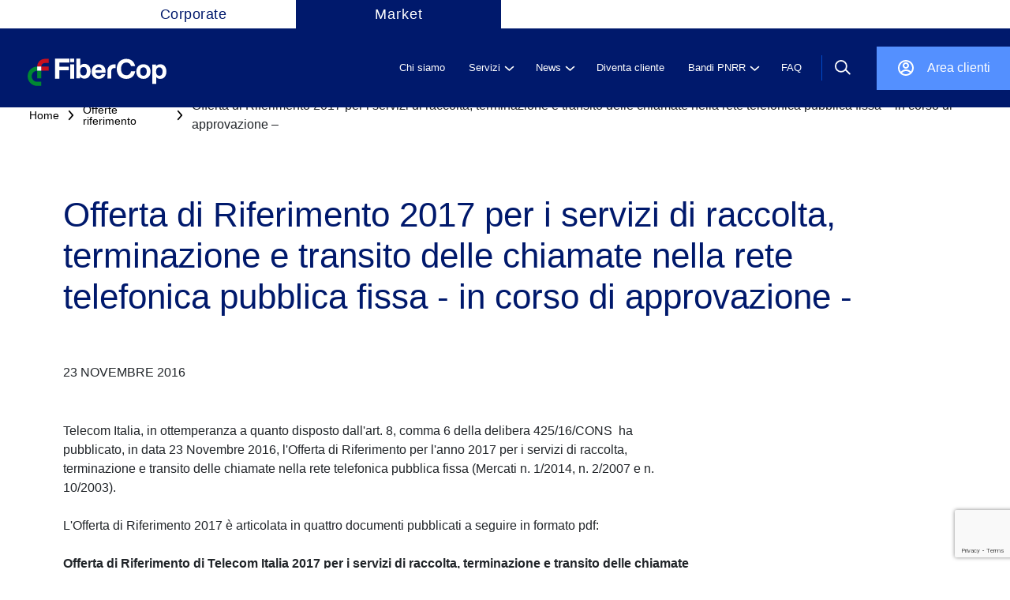

--- FILE ---
content_type: text/html; charset=utf-8
request_url: https://www.google.com/recaptcha/api2/anchor?ar=1&k=6LemNRwlAAAAAL0_adVKEReQpOLCObFfbKwKRO2p&co=aHR0cHM6Ly93ZGMud2hvbGVzYWxlLnRlbGVjb21pdGFsaWEuaXQ6NDQz&hl=en&v=PoyoqOPhxBO7pBk68S4YbpHZ&size=invisible&anchor-ms=20000&execute-ms=30000&cb=a5c0cdshnvxl
body_size: 48701
content:
<!DOCTYPE HTML><html dir="ltr" lang="en"><head><meta http-equiv="Content-Type" content="text/html; charset=UTF-8">
<meta http-equiv="X-UA-Compatible" content="IE=edge">
<title>reCAPTCHA</title>
<style type="text/css">
/* cyrillic-ext */
@font-face {
  font-family: 'Roboto';
  font-style: normal;
  font-weight: 400;
  font-stretch: 100%;
  src: url(//fonts.gstatic.com/s/roboto/v48/KFO7CnqEu92Fr1ME7kSn66aGLdTylUAMa3GUBHMdazTgWw.woff2) format('woff2');
  unicode-range: U+0460-052F, U+1C80-1C8A, U+20B4, U+2DE0-2DFF, U+A640-A69F, U+FE2E-FE2F;
}
/* cyrillic */
@font-face {
  font-family: 'Roboto';
  font-style: normal;
  font-weight: 400;
  font-stretch: 100%;
  src: url(//fonts.gstatic.com/s/roboto/v48/KFO7CnqEu92Fr1ME7kSn66aGLdTylUAMa3iUBHMdazTgWw.woff2) format('woff2');
  unicode-range: U+0301, U+0400-045F, U+0490-0491, U+04B0-04B1, U+2116;
}
/* greek-ext */
@font-face {
  font-family: 'Roboto';
  font-style: normal;
  font-weight: 400;
  font-stretch: 100%;
  src: url(//fonts.gstatic.com/s/roboto/v48/KFO7CnqEu92Fr1ME7kSn66aGLdTylUAMa3CUBHMdazTgWw.woff2) format('woff2');
  unicode-range: U+1F00-1FFF;
}
/* greek */
@font-face {
  font-family: 'Roboto';
  font-style: normal;
  font-weight: 400;
  font-stretch: 100%;
  src: url(//fonts.gstatic.com/s/roboto/v48/KFO7CnqEu92Fr1ME7kSn66aGLdTylUAMa3-UBHMdazTgWw.woff2) format('woff2');
  unicode-range: U+0370-0377, U+037A-037F, U+0384-038A, U+038C, U+038E-03A1, U+03A3-03FF;
}
/* math */
@font-face {
  font-family: 'Roboto';
  font-style: normal;
  font-weight: 400;
  font-stretch: 100%;
  src: url(//fonts.gstatic.com/s/roboto/v48/KFO7CnqEu92Fr1ME7kSn66aGLdTylUAMawCUBHMdazTgWw.woff2) format('woff2');
  unicode-range: U+0302-0303, U+0305, U+0307-0308, U+0310, U+0312, U+0315, U+031A, U+0326-0327, U+032C, U+032F-0330, U+0332-0333, U+0338, U+033A, U+0346, U+034D, U+0391-03A1, U+03A3-03A9, U+03B1-03C9, U+03D1, U+03D5-03D6, U+03F0-03F1, U+03F4-03F5, U+2016-2017, U+2034-2038, U+203C, U+2040, U+2043, U+2047, U+2050, U+2057, U+205F, U+2070-2071, U+2074-208E, U+2090-209C, U+20D0-20DC, U+20E1, U+20E5-20EF, U+2100-2112, U+2114-2115, U+2117-2121, U+2123-214F, U+2190, U+2192, U+2194-21AE, U+21B0-21E5, U+21F1-21F2, U+21F4-2211, U+2213-2214, U+2216-22FF, U+2308-230B, U+2310, U+2319, U+231C-2321, U+2336-237A, U+237C, U+2395, U+239B-23B7, U+23D0, U+23DC-23E1, U+2474-2475, U+25AF, U+25B3, U+25B7, U+25BD, U+25C1, U+25CA, U+25CC, U+25FB, U+266D-266F, U+27C0-27FF, U+2900-2AFF, U+2B0E-2B11, U+2B30-2B4C, U+2BFE, U+3030, U+FF5B, U+FF5D, U+1D400-1D7FF, U+1EE00-1EEFF;
}
/* symbols */
@font-face {
  font-family: 'Roboto';
  font-style: normal;
  font-weight: 400;
  font-stretch: 100%;
  src: url(//fonts.gstatic.com/s/roboto/v48/KFO7CnqEu92Fr1ME7kSn66aGLdTylUAMaxKUBHMdazTgWw.woff2) format('woff2');
  unicode-range: U+0001-000C, U+000E-001F, U+007F-009F, U+20DD-20E0, U+20E2-20E4, U+2150-218F, U+2190, U+2192, U+2194-2199, U+21AF, U+21E6-21F0, U+21F3, U+2218-2219, U+2299, U+22C4-22C6, U+2300-243F, U+2440-244A, U+2460-24FF, U+25A0-27BF, U+2800-28FF, U+2921-2922, U+2981, U+29BF, U+29EB, U+2B00-2BFF, U+4DC0-4DFF, U+FFF9-FFFB, U+10140-1018E, U+10190-1019C, U+101A0, U+101D0-101FD, U+102E0-102FB, U+10E60-10E7E, U+1D2C0-1D2D3, U+1D2E0-1D37F, U+1F000-1F0FF, U+1F100-1F1AD, U+1F1E6-1F1FF, U+1F30D-1F30F, U+1F315, U+1F31C, U+1F31E, U+1F320-1F32C, U+1F336, U+1F378, U+1F37D, U+1F382, U+1F393-1F39F, U+1F3A7-1F3A8, U+1F3AC-1F3AF, U+1F3C2, U+1F3C4-1F3C6, U+1F3CA-1F3CE, U+1F3D4-1F3E0, U+1F3ED, U+1F3F1-1F3F3, U+1F3F5-1F3F7, U+1F408, U+1F415, U+1F41F, U+1F426, U+1F43F, U+1F441-1F442, U+1F444, U+1F446-1F449, U+1F44C-1F44E, U+1F453, U+1F46A, U+1F47D, U+1F4A3, U+1F4B0, U+1F4B3, U+1F4B9, U+1F4BB, U+1F4BF, U+1F4C8-1F4CB, U+1F4D6, U+1F4DA, U+1F4DF, U+1F4E3-1F4E6, U+1F4EA-1F4ED, U+1F4F7, U+1F4F9-1F4FB, U+1F4FD-1F4FE, U+1F503, U+1F507-1F50B, U+1F50D, U+1F512-1F513, U+1F53E-1F54A, U+1F54F-1F5FA, U+1F610, U+1F650-1F67F, U+1F687, U+1F68D, U+1F691, U+1F694, U+1F698, U+1F6AD, U+1F6B2, U+1F6B9-1F6BA, U+1F6BC, U+1F6C6-1F6CF, U+1F6D3-1F6D7, U+1F6E0-1F6EA, U+1F6F0-1F6F3, U+1F6F7-1F6FC, U+1F700-1F7FF, U+1F800-1F80B, U+1F810-1F847, U+1F850-1F859, U+1F860-1F887, U+1F890-1F8AD, U+1F8B0-1F8BB, U+1F8C0-1F8C1, U+1F900-1F90B, U+1F93B, U+1F946, U+1F984, U+1F996, U+1F9E9, U+1FA00-1FA6F, U+1FA70-1FA7C, U+1FA80-1FA89, U+1FA8F-1FAC6, U+1FACE-1FADC, U+1FADF-1FAE9, U+1FAF0-1FAF8, U+1FB00-1FBFF;
}
/* vietnamese */
@font-face {
  font-family: 'Roboto';
  font-style: normal;
  font-weight: 400;
  font-stretch: 100%;
  src: url(//fonts.gstatic.com/s/roboto/v48/KFO7CnqEu92Fr1ME7kSn66aGLdTylUAMa3OUBHMdazTgWw.woff2) format('woff2');
  unicode-range: U+0102-0103, U+0110-0111, U+0128-0129, U+0168-0169, U+01A0-01A1, U+01AF-01B0, U+0300-0301, U+0303-0304, U+0308-0309, U+0323, U+0329, U+1EA0-1EF9, U+20AB;
}
/* latin-ext */
@font-face {
  font-family: 'Roboto';
  font-style: normal;
  font-weight: 400;
  font-stretch: 100%;
  src: url(//fonts.gstatic.com/s/roboto/v48/KFO7CnqEu92Fr1ME7kSn66aGLdTylUAMa3KUBHMdazTgWw.woff2) format('woff2');
  unicode-range: U+0100-02BA, U+02BD-02C5, U+02C7-02CC, U+02CE-02D7, U+02DD-02FF, U+0304, U+0308, U+0329, U+1D00-1DBF, U+1E00-1E9F, U+1EF2-1EFF, U+2020, U+20A0-20AB, U+20AD-20C0, U+2113, U+2C60-2C7F, U+A720-A7FF;
}
/* latin */
@font-face {
  font-family: 'Roboto';
  font-style: normal;
  font-weight: 400;
  font-stretch: 100%;
  src: url(//fonts.gstatic.com/s/roboto/v48/KFO7CnqEu92Fr1ME7kSn66aGLdTylUAMa3yUBHMdazQ.woff2) format('woff2');
  unicode-range: U+0000-00FF, U+0131, U+0152-0153, U+02BB-02BC, U+02C6, U+02DA, U+02DC, U+0304, U+0308, U+0329, U+2000-206F, U+20AC, U+2122, U+2191, U+2193, U+2212, U+2215, U+FEFF, U+FFFD;
}
/* cyrillic-ext */
@font-face {
  font-family: 'Roboto';
  font-style: normal;
  font-weight: 500;
  font-stretch: 100%;
  src: url(//fonts.gstatic.com/s/roboto/v48/KFO7CnqEu92Fr1ME7kSn66aGLdTylUAMa3GUBHMdazTgWw.woff2) format('woff2');
  unicode-range: U+0460-052F, U+1C80-1C8A, U+20B4, U+2DE0-2DFF, U+A640-A69F, U+FE2E-FE2F;
}
/* cyrillic */
@font-face {
  font-family: 'Roboto';
  font-style: normal;
  font-weight: 500;
  font-stretch: 100%;
  src: url(//fonts.gstatic.com/s/roboto/v48/KFO7CnqEu92Fr1ME7kSn66aGLdTylUAMa3iUBHMdazTgWw.woff2) format('woff2');
  unicode-range: U+0301, U+0400-045F, U+0490-0491, U+04B0-04B1, U+2116;
}
/* greek-ext */
@font-face {
  font-family: 'Roboto';
  font-style: normal;
  font-weight: 500;
  font-stretch: 100%;
  src: url(//fonts.gstatic.com/s/roboto/v48/KFO7CnqEu92Fr1ME7kSn66aGLdTylUAMa3CUBHMdazTgWw.woff2) format('woff2');
  unicode-range: U+1F00-1FFF;
}
/* greek */
@font-face {
  font-family: 'Roboto';
  font-style: normal;
  font-weight: 500;
  font-stretch: 100%;
  src: url(//fonts.gstatic.com/s/roboto/v48/KFO7CnqEu92Fr1ME7kSn66aGLdTylUAMa3-UBHMdazTgWw.woff2) format('woff2');
  unicode-range: U+0370-0377, U+037A-037F, U+0384-038A, U+038C, U+038E-03A1, U+03A3-03FF;
}
/* math */
@font-face {
  font-family: 'Roboto';
  font-style: normal;
  font-weight: 500;
  font-stretch: 100%;
  src: url(//fonts.gstatic.com/s/roboto/v48/KFO7CnqEu92Fr1ME7kSn66aGLdTylUAMawCUBHMdazTgWw.woff2) format('woff2');
  unicode-range: U+0302-0303, U+0305, U+0307-0308, U+0310, U+0312, U+0315, U+031A, U+0326-0327, U+032C, U+032F-0330, U+0332-0333, U+0338, U+033A, U+0346, U+034D, U+0391-03A1, U+03A3-03A9, U+03B1-03C9, U+03D1, U+03D5-03D6, U+03F0-03F1, U+03F4-03F5, U+2016-2017, U+2034-2038, U+203C, U+2040, U+2043, U+2047, U+2050, U+2057, U+205F, U+2070-2071, U+2074-208E, U+2090-209C, U+20D0-20DC, U+20E1, U+20E5-20EF, U+2100-2112, U+2114-2115, U+2117-2121, U+2123-214F, U+2190, U+2192, U+2194-21AE, U+21B0-21E5, U+21F1-21F2, U+21F4-2211, U+2213-2214, U+2216-22FF, U+2308-230B, U+2310, U+2319, U+231C-2321, U+2336-237A, U+237C, U+2395, U+239B-23B7, U+23D0, U+23DC-23E1, U+2474-2475, U+25AF, U+25B3, U+25B7, U+25BD, U+25C1, U+25CA, U+25CC, U+25FB, U+266D-266F, U+27C0-27FF, U+2900-2AFF, U+2B0E-2B11, U+2B30-2B4C, U+2BFE, U+3030, U+FF5B, U+FF5D, U+1D400-1D7FF, U+1EE00-1EEFF;
}
/* symbols */
@font-face {
  font-family: 'Roboto';
  font-style: normal;
  font-weight: 500;
  font-stretch: 100%;
  src: url(//fonts.gstatic.com/s/roboto/v48/KFO7CnqEu92Fr1ME7kSn66aGLdTylUAMaxKUBHMdazTgWw.woff2) format('woff2');
  unicode-range: U+0001-000C, U+000E-001F, U+007F-009F, U+20DD-20E0, U+20E2-20E4, U+2150-218F, U+2190, U+2192, U+2194-2199, U+21AF, U+21E6-21F0, U+21F3, U+2218-2219, U+2299, U+22C4-22C6, U+2300-243F, U+2440-244A, U+2460-24FF, U+25A0-27BF, U+2800-28FF, U+2921-2922, U+2981, U+29BF, U+29EB, U+2B00-2BFF, U+4DC0-4DFF, U+FFF9-FFFB, U+10140-1018E, U+10190-1019C, U+101A0, U+101D0-101FD, U+102E0-102FB, U+10E60-10E7E, U+1D2C0-1D2D3, U+1D2E0-1D37F, U+1F000-1F0FF, U+1F100-1F1AD, U+1F1E6-1F1FF, U+1F30D-1F30F, U+1F315, U+1F31C, U+1F31E, U+1F320-1F32C, U+1F336, U+1F378, U+1F37D, U+1F382, U+1F393-1F39F, U+1F3A7-1F3A8, U+1F3AC-1F3AF, U+1F3C2, U+1F3C4-1F3C6, U+1F3CA-1F3CE, U+1F3D4-1F3E0, U+1F3ED, U+1F3F1-1F3F3, U+1F3F5-1F3F7, U+1F408, U+1F415, U+1F41F, U+1F426, U+1F43F, U+1F441-1F442, U+1F444, U+1F446-1F449, U+1F44C-1F44E, U+1F453, U+1F46A, U+1F47D, U+1F4A3, U+1F4B0, U+1F4B3, U+1F4B9, U+1F4BB, U+1F4BF, U+1F4C8-1F4CB, U+1F4D6, U+1F4DA, U+1F4DF, U+1F4E3-1F4E6, U+1F4EA-1F4ED, U+1F4F7, U+1F4F9-1F4FB, U+1F4FD-1F4FE, U+1F503, U+1F507-1F50B, U+1F50D, U+1F512-1F513, U+1F53E-1F54A, U+1F54F-1F5FA, U+1F610, U+1F650-1F67F, U+1F687, U+1F68D, U+1F691, U+1F694, U+1F698, U+1F6AD, U+1F6B2, U+1F6B9-1F6BA, U+1F6BC, U+1F6C6-1F6CF, U+1F6D3-1F6D7, U+1F6E0-1F6EA, U+1F6F0-1F6F3, U+1F6F7-1F6FC, U+1F700-1F7FF, U+1F800-1F80B, U+1F810-1F847, U+1F850-1F859, U+1F860-1F887, U+1F890-1F8AD, U+1F8B0-1F8BB, U+1F8C0-1F8C1, U+1F900-1F90B, U+1F93B, U+1F946, U+1F984, U+1F996, U+1F9E9, U+1FA00-1FA6F, U+1FA70-1FA7C, U+1FA80-1FA89, U+1FA8F-1FAC6, U+1FACE-1FADC, U+1FADF-1FAE9, U+1FAF0-1FAF8, U+1FB00-1FBFF;
}
/* vietnamese */
@font-face {
  font-family: 'Roboto';
  font-style: normal;
  font-weight: 500;
  font-stretch: 100%;
  src: url(//fonts.gstatic.com/s/roboto/v48/KFO7CnqEu92Fr1ME7kSn66aGLdTylUAMa3OUBHMdazTgWw.woff2) format('woff2');
  unicode-range: U+0102-0103, U+0110-0111, U+0128-0129, U+0168-0169, U+01A0-01A1, U+01AF-01B0, U+0300-0301, U+0303-0304, U+0308-0309, U+0323, U+0329, U+1EA0-1EF9, U+20AB;
}
/* latin-ext */
@font-face {
  font-family: 'Roboto';
  font-style: normal;
  font-weight: 500;
  font-stretch: 100%;
  src: url(//fonts.gstatic.com/s/roboto/v48/KFO7CnqEu92Fr1ME7kSn66aGLdTylUAMa3KUBHMdazTgWw.woff2) format('woff2');
  unicode-range: U+0100-02BA, U+02BD-02C5, U+02C7-02CC, U+02CE-02D7, U+02DD-02FF, U+0304, U+0308, U+0329, U+1D00-1DBF, U+1E00-1E9F, U+1EF2-1EFF, U+2020, U+20A0-20AB, U+20AD-20C0, U+2113, U+2C60-2C7F, U+A720-A7FF;
}
/* latin */
@font-face {
  font-family: 'Roboto';
  font-style: normal;
  font-weight: 500;
  font-stretch: 100%;
  src: url(//fonts.gstatic.com/s/roboto/v48/KFO7CnqEu92Fr1ME7kSn66aGLdTylUAMa3yUBHMdazQ.woff2) format('woff2');
  unicode-range: U+0000-00FF, U+0131, U+0152-0153, U+02BB-02BC, U+02C6, U+02DA, U+02DC, U+0304, U+0308, U+0329, U+2000-206F, U+20AC, U+2122, U+2191, U+2193, U+2212, U+2215, U+FEFF, U+FFFD;
}
/* cyrillic-ext */
@font-face {
  font-family: 'Roboto';
  font-style: normal;
  font-weight: 900;
  font-stretch: 100%;
  src: url(//fonts.gstatic.com/s/roboto/v48/KFO7CnqEu92Fr1ME7kSn66aGLdTylUAMa3GUBHMdazTgWw.woff2) format('woff2');
  unicode-range: U+0460-052F, U+1C80-1C8A, U+20B4, U+2DE0-2DFF, U+A640-A69F, U+FE2E-FE2F;
}
/* cyrillic */
@font-face {
  font-family: 'Roboto';
  font-style: normal;
  font-weight: 900;
  font-stretch: 100%;
  src: url(//fonts.gstatic.com/s/roboto/v48/KFO7CnqEu92Fr1ME7kSn66aGLdTylUAMa3iUBHMdazTgWw.woff2) format('woff2');
  unicode-range: U+0301, U+0400-045F, U+0490-0491, U+04B0-04B1, U+2116;
}
/* greek-ext */
@font-face {
  font-family: 'Roboto';
  font-style: normal;
  font-weight: 900;
  font-stretch: 100%;
  src: url(//fonts.gstatic.com/s/roboto/v48/KFO7CnqEu92Fr1ME7kSn66aGLdTylUAMa3CUBHMdazTgWw.woff2) format('woff2');
  unicode-range: U+1F00-1FFF;
}
/* greek */
@font-face {
  font-family: 'Roboto';
  font-style: normal;
  font-weight: 900;
  font-stretch: 100%;
  src: url(//fonts.gstatic.com/s/roboto/v48/KFO7CnqEu92Fr1ME7kSn66aGLdTylUAMa3-UBHMdazTgWw.woff2) format('woff2');
  unicode-range: U+0370-0377, U+037A-037F, U+0384-038A, U+038C, U+038E-03A1, U+03A3-03FF;
}
/* math */
@font-face {
  font-family: 'Roboto';
  font-style: normal;
  font-weight: 900;
  font-stretch: 100%;
  src: url(//fonts.gstatic.com/s/roboto/v48/KFO7CnqEu92Fr1ME7kSn66aGLdTylUAMawCUBHMdazTgWw.woff2) format('woff2');
  unicode-range: U+0302-0303, U+0305, U+0307-0308, U+0310, U+0312, U+0315, U+031A, U+0326-0327, U+032C, U+032F-0330, U+0332-0333, U+0338, U+033A, U+0346, U+034D, U+0391-03A1, U+03A3-03A9, U+03B1-03C9, U+03D1, U+03D5-03D6, U+03F0-03F1, U+03F4-03F5, U+2016-2017, U+2034-2038, U+203C, U+2040, U+2043, U+2047, U+2050, U+2057, U+205F, U+2070-2071, U+2074-208E, U+2090-209C, U+20D0-20DC, U+20E1, U+20E5-20EF, U+2100-2112, U+2114-2115, U+2117-2121, U+2123-214F, U+2190, U+2192, U+2194-21AE, U+21B0-21E5, U+21F1-21F2, U+21F4-2211, U+2213-2214, U+2216-22FF, U+2308-230B, U+2310, U+2319, U+231C-2321, U+2336-237A, U+237C, U+2395, U+239B-23B7, U+23D0, U+23DC-23E1, U+2474-2475, U+25AF, U+25B3, U+25B7, U+25BD, U+25C1, U+25CA, U+25CC, U+25FB, U+266D-266F, U+27C0-27FF, U+2900-2AFF, U+2B0E-2B11, U+2B30-2B4C, U+2BFE, U+3030, U+FF5B, U+FF5D, U+1D400-1D7FF, U+1EE00-1EEFF;
}
/* symbols */
@font-face {
  font-family: 'Roboto';
  font-style: normal;
  font-weight: 900;
  font-stretch: 100%;
  src: url(//fonts.gstatic.com/s/roboto/v48/KFO7CnqEu92Fr1ME7kSn66aGLdTylUAMaxKUBHMdazTgWw.woff2) format('woff2');
  unicode-range: U+0001-000C, U+000E-001F, U+007F-009F, U+20DD-20E0, U+20E2-20E4, U+2150-218F, U+2190, U+2192, U+2194-2199, U+21AF, U+21E6-21F0, U+21F3, U+2218-2219, U+2299, U+22C4-22C6, U+2300-243F, U+2440-244A, U+2460-24FF, U+25A0-27BF, U+2800-28FF, U+2921-2922, U+2981, U+29BF, U+29EB, U+2B00-2BFF, U+4DC0-4DFF, U+FFF9-FFFB, U+10140-1018E, U+10190-1019C, U+101A0, U+101D0-101FD, U+102E0-102FB, U+10E60-10E7E, U+1D2C0-1D2D3, U+1D2E0-1D37F, U+1F000-1F0FF, U+1F100-1F1AD, U+1F1E6-1F1FF, U+1F30D-1F30F, U+1F315, U+1F31C, U+1F31E, U+1F320-1F32C, U+1F336, U+1F378, U+1F37D, U+1F382, U+1F393-1F39F, U+1F3A7-1F3A8, U+1F3AC-1F3AF, U+1F3C2, U+1F3C4-1F3C6, U+1F3CA-1F3CE, U+1F3D4-1F3E0, U+1F3ED, U+1F3F1-1F3F3, U+1F3F5-1F3F7, U+1F408, U+1F415, U+1F41F, U+1F426, U+1F43F, U+1F441-1F442, U+1F444, U+1F446-1F449, U+1F44C-1F44E, U+1F453, U+1F46A, U+1F47D, U+1F4A3, U+1F4B0, U+1F4B3, U+1F4B9, U+1F4BB, U+1F4BF, U+1F4C8-1F4CB, U+1F4D6, U+1F4DA, U+1F4DF, U+1F4E3-1F4E6, U+1F4EA-1F4ED, U+1F4F7, U+1F4F9-1F4FB, U+1F4FD-1F4FE, U+1F503, U+1F507-1F50B, U+1F50D, U+1F512-1F513, U+1F53E-1F54A, U+1F54F-1F5FA, U+1F610, U+1F650-1F67F, U+1F687, U+1F68D, U+1F691, U+1F694, U+1F698, U+1F6AD, U+1F6B2, U+1F6B9-1F6BA, U+1F6BC, U+1F6C6-1F6CF, U+1F6D3-1F6D7, U+1F6E0-1F6EA, U+1F6F0-1F6F3, U+1F6F7-1F6FC, U+1F700-1F7FF, U+1F800-1F80B, U+1F810-1F847, U+1F850-1F859, U+1F860-1F887, U+1F890-1F8AD, U+1F8B0-1F8BB, U+1F8C0-1F8C1, U+1F900-1F90B, U+1F93B, U+1F946, U+1F984, U+1F996, U+1F9E9, U+1FA00-1FA6F, U+1FA70-1FA7C, U+1FA80-1FA89, U+1FA8F-1FAC6, U+1FACE-1FADC, U+1FADF-1FAE9, U+1FAF0-1FAF8, U+1FB00-1FBFF;
}
/* vietnamese */
@font-face {
  font-family: 'Roboto';
  font-style: normal;
  font-weight: 900;
  font-stretch: 100%;
  src: url(//fonts.gstatic.com/s/roboto/v48/KFO7CnqEu92Fr1ME7kSn66aGLdTylUAMa3OUBHMdazTgWw.woff2) format('woff2');
  unicode-range: U+0102-0103, U+0110-0111, U+0128-0129, U+0168-0169, U+01A0-01A1, U+01AF-01B0, U+0300-0301, U+0303-0304, U+0308-0309, U+0323, U+0329, U+1EA0-1EF9, U+20AB;
}
/* latin-ext */
@font-face {
  font-family: 'Roboto';
  font-style: normal;
  font-weight: 900;
  font-stretch: 100%;
  src: url(//fonts.gstatic.com/s/roboto/v48/KFO7CnqEu92Fr1ME7kSn66aGLdTylUAMa3KUBHMdazTgWw.woff2) format('woff2');
  unicode-range: U+0100-02BA, U+02BD-02C5, U+02C7-02CC, U+02CE-02D7, U+02DD-02FF, U+0304, U+0308, U+0329, U+1D00-1DBF, U+1E00-1E9F, U+1EF2-1EFF, U+2020, U+20A0-20AB, U+20AD-20C0, U+2113, U+2C60-2C7F, U+A720-A7FF;
}
/* latin */
@font-face {
  font-family: 'Roboto';
  font-style: normal;
  font-weight: 900;
  font-stretch: 100%;
  src: url(//fonts.gstatic.com/s/roboto/v48/KFO7CnqEu92Fr1ME7kSn66aGLdTylUAMa3yUBHMdazQ.woff2) format('woff2');
  unicode-range: U+0000-00FF, U+0131, U+0152-0153, U+02BB-02BC, U+02C6, U+02DA, U+02DC, U+0304, U+0308, U+0329, U+2000-206F, U+20AC, U+2122, U+2191, U+2193, U+2212, U+2215, U+FEFF, U+FFFD;
}

</style>
<link rel="stylesheet" type="text/css" href="https://www.gstatic.com/recaptcha/releases/PoyoqOPhxBO7pBk68S4YbpHZ/styles__ltr.css">
<script nonce="wrnpKRUshvLEIFQiJPpAMQ" type="text/javascript">window['__recaptcha_api'] = 'https://www.google.com/recaptcha/api2/';</script>
<script type="text/javascript" src="https://www.gstatic.com/recaptcha/releases/PoyoqOPhxBO7pBk68S4YbpHZ/recaptcha__en.js" nonce="wrnpKRUshvLEIFQiJPpAMQ">
      
    </script></head>
<body><div id="rc-anchor-alert" class="rc-anchor-alert"></div>
<input type="hidden" id="recaptcha-token" value="[base64]">
<script type="text/javascript" nonce="wrnpKRUshvLEIFQiJPpAMQ">
      recaptcha.anchor.Main.init("[\x22ainput\x22,[\x22bgdata\x22,\x22\x22,\[base64]/[base64]/[base64]/[base64]/[base64]/[base64]/KGcoTywyNTMsTy5PKSxVRyhPLEMpKTpnKE8sMjUzLEMpLE8pKSxsKSksTykpfSxieT1mdW5jdGlvbihDLE8sdSxsKXtmb3IobD0odT1SKEMpLDApO08+MDtPLS0pbD1sPDw4fFooQyk7ZyhDLHUsbCl9LFVHPWZ1bmN0aW9uKEMsTyl7Qy5pLmxlbmd0aD4xMDQ/[base64]/[base64]/[base64]/[base64]/[base64]/[base64]/[base64]\\u003d\x22,\[base64]\x22,\x22woYVPzk/w7VAYMK/w4RcwpHCu8KYGVvCn8KkWisfw6ciw616YzPCvMOtIEPDuQ0sCDwSeBIYwr9WWjTDlRPDqcKhNih3BMKXLMKSwrVHYBbDgEjCumI/w6IvUHLDl8O/woTDrgLDhcOKccOCw5c9GjFVKh3Dtz1CwrfDlcOUGzfDssKlLARLB8OAw7HDm8Kiw6/CiC3Cr8OeJ23ChsK8w4wwwpvCnh3CocOAM8Opw7cCO2ElwrHChRh0bQHDgDIrUhA3w4oZw6XDk8Odw7UEKS0jOToOwo7DjXrCrno6DcKBECTDo8O3cATDriPDsMKWfwpndcK/[base64]/[base64]/CmMO+w71TYcKWRmLCty3DjjnCu8KrCwZjc8Ojw4PCtQPCoMOxwpfDmX9DYXHCkMO3w5bCv8OvwpTCmytYwofDq8OhwrNDw5g5w54FI3s9w4rDs8KeGQ7CtMOGRj3Ds0TDksOjA2RzwokMwpRfw4dVw6/DhQspw6YaIcOSw64qwrPDsC1uTcOrwpbDu8OsGcOvaAR5ZWwXej7Cj8OvTMONCMO6w58FdMOgDMOPecKIKsKNwpTCsTPDqwV8dzzCt8KWchrDmsOlw5TCqMOFUhrDkMOpfCJ2Rl/DhUBZwqbCuMKudcOUZ8O2w73DpyDCqnBVw4HDs8KoLBHDmEcqeyLCjUo3NCJHZHbCh2ZxwrQOwokIdRVQwqBoLsK8csKkM8OawozCkcKxwq/Cq2DChD5cw6VPw7w9ADnClGvCj1MhNsOGw7sifVfCjMOdW8KYNsKBZcKwCMO3w77DgXDCoW/DlnFiKsKVP8OsH8OBw6ZLDRhzw55xTWFnacOETms7P8KOU28mw7rCrzs+NC9cPsOEwpM3SX/[base64]/[base64]/w5TCuBHCgMOGJHohIz4uJjzCosOBaGXDvi/CiRgMbsOJwojCg8KsIUdUwqg7w7zCo2kxIhzCrDlGwrIgw6k6Rk8gasO2wqnCqsOKw4Btw4bCtsOQFjvDpcOTw45jwobCnUHCq8OaPjLCgMK/w5t+w5gcw5DClMKfwoQHw4LCkEPCosOLwqhpcjLCqMKbbU7CmUF1RG7CsMO4AcK6XMOFw7dVA8K+w7JbQ2VXFjfCiSJzAzB0w5deFnMpSiYPPHh/w7Eww7UDwqgwwrLCohc1w5MFw4NKT8KLw70/AsK/[base64]/[base64]/Co8Ouw4PDpcOSccK7w6g6w45WOsKdw60iw5nDhlldXVtUwqJ/wqwvFyl1HsKfw4PCocO+wqjCjy7DqToWEsOZQcOkRsOXw5nCpsOdDjXDtTQMZDbDs8OzEsOGL38ebcOyHnbDmsOeBsKOwpXCp8OwE8Kow4/Do0LDrnDCswHCjMKJw5DCksKcbXMOIShOFz7CscOsw5vDt8KmwojDu8OpQMKfUxVvB1sYwrkLWcKYCDPDrcK7wocLw43CuHwRwqnCg8K1wo/Djg/DjcO6w4vDjcOewrtowqdhLcOFwr7Dr8K1ecOLNMOyw7HCksKgIhfCgAPDqQPCmMOpw7xxKkxOKcOFwokZBcK4wrrDucOGQjjCpsOwF8Ozw7nCrcKiTsO9L3I4TTHCisOjT8OhR0JWw4/CoR0fesOXHhBUwr/Cm8OKV13Ch8Kyw5pHEsK/[base64]/QGnCncOMw6VUN8Khw5bDucO+TcOJPcKaworCocOHwp/[base64]/[base64]/DozBWwoPDvcK3ccO2wp7DlMKDw6JkNMO7w5TCusOiIcKmwr5+VcKNNCvCk8K9w5HCuT4Sw7fDgMKtYknDmyPDpMKFw6d0w5xiEsKrw4o8UMKoZgnCrMKjB1HCmizDix4NP8OsUGXDtVTCpw3Cg1PCiVjCvjkGEsOXEcKSwp/DrMO2wprDjl7CmVbDuUPDg8K9w4QCMUzDpDfCgTPCjsKjA8OQw4lxwoYzcMK2Xk1Jw692UHJUwozCmMOcPMKMLQjDnjbCssKWwrHDjjBMwoLCrnzDnwZ0ASTDgTQAODPDpsONOcObw5kcw5oVw7odQyBdAEfCpMK8w4fChmp4w7rCjCXChB/CpMK8w6AaD0gyGsKzw73Dg8KpaMOvw5BUwr8qwp8BH8Kuwq8+w6gZwoB3G8OLEAZaXsK3w7cDwq3DssO5wrcvw4bCllDDrR3CscKTAnhEJMOmcMKXEGA6w4Ffwot/[base64]/w4BIwqnDpsO9wo5wR8KeDg8xcEDDhDpVw4tyHnNSw5nCqsK1w5jCkUcYw7fCgcO6ICTCmcOhw4LDpMOjworCvHrDocKPVsOGO8KAwr7CucKTw43CkcKKw7fCgMKKwrVDRik/wpLCkmjClidvS8KjfsKxwrbCvMOqw6QWwpTCvsK5w7kGETNvH3ViwpERwp3ChMOLYsOXBDfCtsOWwrzCgcOvf8OwAMOvR8KfPsKdOzvDmDbDuAvDqgPDgcKEJTrCkQ7DhsKjw4o1wqrDvCVLwofCtMO3ZsKbYHFUaEh0wppPU8Oewr7DplMAcsKZwrpww4N5Qy/Dll1gKEAFRmjCj1F6OWPDiwbDtWJuw7nDjndHw57CnsK+c0EWwqbChMKRw6VTw4tDw6VSVMOXw7/DtiDDpATCuiBawrfDtGjDkMKLwqQ4wp8Xf8K6wo/CssOEwqJtw4Eiw6nDnRTClAhCXD/Dj8Oxw4XCksKxK8OZw4bDoFzCmsOodsKoMEkNw7PCksOHOVMNbcK5XCsewpgjwqpawokXUMOKCV/DssKQw4ItFcKpemcjw6kowpvDvAZ1IMKjBmDCssOeaQHCk8KTIRlew6JCw7o9VcKPw5rCnsO3LMOhewQFw5LDucKCw7tWOsOXwrUtw5jCs30ibcKARQLDscOHSybDtHjCtWDCqcKdwqnCh8KQUyXClsOteCsDwrt/KCJPw5c/Z13CuyXDqj0PNcOvWMKFw4vDlEXDscKOw5zDikLCsEDDs0TCs8Opw5dgwr8fA18zA8KVworCtxLCosOSw5nCujlPB31mU37DpBNNw4TDlg5jwrVGAnbCqsKww67Dt8Owb0DDu1DCtsKvTcO5Ykt3w7nDhsOgw5/CtFtvXsOvJMOcw4PDhEjCjxPDkELCohHCvitaLsK1MFpnZlYdwo5eVcOow7EPZ8KKQTllfEDDqibCrMOhNinCr1FBPsK7MGfDsMOCKW7DksOUS8KdKC0Iw5LDjcOaUBrCocOxWXnDskUTwpFtwpxow54iwr4wwpthIS/DtWvDq8KQIh04Y0LCnMK7w6oUD0zDrsOARB3DqjzCgMKmcMOhO8O2W8Kaw6ETw7jDtSLCg0/DrT59wqnCsMKybF9cw41TP8OoScOMw7pRKcOtJFoRbndPwqcSDkHCo3XCvMOOWn3Dq8Kvwo7Dh8OZMWIQw7vClMOyw77DqkLDog9UeTdsI8KxXcO3KcOAZ8Kxwp9DwpPCksOwD8K/egTCjio8wqtzfMKZwpnCuMK9wqwvwrt5DnLCu1zCqiLDhU/ClBlTwqYqGB8TCWN7w4gTRsOSw4rDq0HCscOvDnvDpifCpxXDgFtXd1oxQS9yw6V8F8OgcMOkw5kHd3DCrMOPwqHDjxzCvsOzTwFqODfDucKKwp0Xw7QowpXDqGcTXMKqCMK9VE7CqHgWwqnDl8K0wrEywqNIWMOIw5NLw6U4wpwHYcOqw6vDgMKFOMOvF0XDkCxCwp/CgwXDo8Kxw4MKEsKnw4rCh0sZGVrDiRRsC2nDg2Y2w5LCj8Omwq9uCmtJJcKAwpjCmsORYsK9wp1MwqcRPMOqwoIGE8KTKmxmIFBKwp7DrcOpwoTCmMOHGiQBwqknUMK0Ph7ClDDCo8KWw4FXOGo4w4h7w6h2SsOvFcOzwqw+WXN9RCbCisOJYsORXsKsMMOUw5w/w6cpw5bCj8Olw5QcJU7CvcKcw4kLCWnDosO4w4LCvMOZw4tVwptjVEzDpSHCpRnDlMOGw43CrCccasKUwpzDuXZKBhvCuCwLwo1nOMKEc3l/[base64]/Cjw7CnQPDmncoTg1zwoXCpXU0Nj/[base64]/Dt8KjwpZJCcOGbMKFwrMZw6sDU8K3w73Dk1HDhTnCpcOCSSjCt8KMGMKcwp3CtHZFQCbDrTbCocKQw784acKIKMKkwqsyw7F/[base64]/w6jCnHvCsAnDiw5YZ8K8wo/CksKww7bCmwIfw6DDv8OwdR/[base64]/ZQBEw593wpnCpnfDtTAeKEdsw4PDicKmw4MAwpswFsKkwp14w4/Cm8OCw7fChUvDlMKWwrHDul8pMHvCmcOcw71lXMOMw6xPw4vCnzAaw4lTUBNDHcOFw7FzwqHCpsOaw7Y9cMKpCcORb8K1HnhAw5Irw5rCl8ONw5vCtVvDoGxKfUYcw5zCixM9wrlbA8KpwoVcdcOUGzdZaF4MTsKQwoDCiwcld8KLw4hfGsOQDcK8wp7Dn3Ygw5/DrcK/wrNDwo5GR8Ojw4/CrQbCosKJwpXDm8ORUsOAUyjDhlfCnzzDj8KOwpjCrcO+w5xxwqU1w5HDlE3CucOTwrPChFTCv8K5JUInwoIUw4JwasKSwr45UMK/w4bDqCzDmlfDjRYXwpBzw4/Cv0zDtcKqcsOTworClsKJw68TKRvDkC1lwoF1w41Zwot1w4JfY8KoEAfDrsO6w7/CnsKcfnhxwrFtfBZpwpHDkCPCnWcVfcObEUbDt3TDicKPwrHDhBcrw6jCmsKVw7xxX8OiwpHDiCPCnwzDih5jwprDo3PChncrA8OnNcK6wpTDvyXDrTjDn8OcwqYkwppyXsO2w5orw4MjY8OKwocAFMOLW15tBsOVAMO/CA9Bw5hJwqPCosO1wp9UwrrCvWrDsA5KMhHCrjvCmsKWw5R8wpnDsBnCty8ewrjCucKew67Ci1FOwpzDtCXCtsKXTcKAw4/Dr8Kjwq/DvmA8wq9zwrPCisOjPsKrwpDCq3ocJBFvYsOtwqBSbAICwqZ7QsK7w6/[base64]/DrE40LAQWwrrCtxxwKk7CnA/[base64]/CnMKxwoTDmcO6JDRvwp/CqW5lS8OpQD5Uw55pwqbCkULDpRjDoVnDocOWwpQKw7EPwr/[base64]/DmV1sIyvCuXnCqhxmw5/CtxTDgsK2w6LCtAM8dcKuSEEfXsOSe8Oaw5TDrsO7wpU+wr/CmcOoVlbDsU5AwoTDjnB+TMKdwqFWwrjClXzChEZ5YyARw5TDrMOsw7oxwpIKw5nDjMK2MTTDjsKDwqV/wrExGMOnQSfCmsObwpXCgcO7wqHDp2Iiw53DqBwiwpg5DwDDpcONBzFedmQjf8OkZMOjWkxbN8K8w5TDiG80wp8hAmHDo0Fww4LCk1/DtcKHJxhUw7vCu2pRwrfCij5db1fDlRbCnjzCksObwoDDocOGa1jDqB/DksKCIRFRw5vCrlpwwpcyb8KWKsK/bjZgwp9pIcKDU1JAwq44w5zCnsKgCsO6JCfCiQTCjGLDqmnDn8O8w47DoMOZw6BTJsOBPAZhfE0nRgLCjGfCtjDDhkTDkSNZBMKYQ8K6wqbCvEDDunjDtMOAdAbCl8O2O8O/wo7DuMKydsK5E8Kkw6E5OlsDw6nDi3fCvcK7w6TCmhLCi2TCjwFsw7XCucOXwpUQPsKow4vCqxPDrsKGNBrDksO3wrw+dC5GV8KMMkxtwoByP8Khw5XCrsODH8KNwofCk8KPwozCkE9LwpJSw4Ujw4/DvcKnSVbCvgXCvcKxTWAawoxUw5R6NsOvBgIgwpPDucOOwqoecA0jY8O3XsKwIcOaQWVqwqFNw6tENMKxdsOFeMKSfMOVw6tQw7HCrcKkw5/CpHcmHMOew70Jw6nCpcKgwq4kwoNbNHFMUsOww5U/[base64]/[base64]/DlX7CgcKDN8K1wqTDg1zDpybCgsKOeHBPwrQCagnCtU/DukTCpMK0PnRjwoDCvULCsMOXwqbDmcOHcHkDQ8OUwrbCuCPDqMKAdkxww4Uow5/DsGbDtjtBC8OGw6fCrMORIX7DhsKAYBPDscKJbx3Cu8OLZVnCgmkWDsKxfMOpwrTCoMKnw4PCk3nDmMOewoN/H8OVw5ZxwrPCtkPDrA3Dn8K9RirCgFzClMKsE03DscKhwqnCiEsACsKsZ0vDqsKMX8OfUMOow442wrNbwovCtMOuwq/[base64]/DkMKcwoN5NMK5woFhC8OBwpMlAgUCwqs/w4nCoMO+D8OxwrDDpMOhwrrClcOxf2wqFyvClAt8dsO9wqLDihPDpzTDigbCm8OpwrwMCznDpX/[base64]/wrnCicOow57Dq1gIw797wrFXw4wCwrTCgmvCjAvDi8KIYBfCoMOueX/CkcKmLGfDg8O6bjteZG0gwpTDvglYwqggw6dQw7Qow5JtZQLCpGQuE8Ojw6vCjMO/YsKRfDHDuBsRwr0nwojChMOvd0lzworDmsKuGWbDmcKVw4LDvGzDrcKlw44PO8K6wpVaOQzDl8KTwr/Dvj/CkQTDv8OjLFzChcO1c3bCv8K9w6Ydwr3CkzEcwpDCvF7DohPDhsORw5rDp1Q5w43DicK1woXDuyvCk8KFw6PDiMOXVMKeEw0SPMOvFkpXHg0nw4xVwp/DtSHChnTDncOJOzTDugjCvsOqDcOnwrDCgMO5w4gMw5TCvl7Cl2I1eHgew6DDqifDisOtw7fDrcKjXsOLw5QcEj1KwoQIHB9ZCRtUPcO0HQ/[base64]/DncKfwqfCg8KLdMK8XMO1w7xKc8KAw6lrTMOTw7nCosKGY8O+w4s4H8KtwplDw4XCkcOKLcOqHH/DnxoobcOHw7pLw70vw7FYw5p1wqbCgzdgW8KqJMOQwokAwqfDscOUCMKiMSDDo8Kjw6/Cm8Kqwro7KsKYw5rDuBIEOcKywrA8SmVKdsODwpZCDhZVwqoow5hDwoHDpsKPw6lIw7Zbw7bCvD1ZfMKQw5fCscKzw77DvwTDgsKvGmwBw74+EsKow4dKMn/CkUnCnXwYwrXDoQrDln7CrcKwbMO4wr5vwqzConHClGHDvcKuCh7DvcOyc8Kuw5zDiFE8O1fCjsKOekLCgVd9w7rDtcOue1vDtcO/woMQwq4PHMKRCsKlJFDChmHDlzMXw4ADenPCpMOKw6LDm8OnwqPCpsOZw7t2w7FcwpzDpcKXwqHDmcKswpkww7TDhg7DnnYnw5/DvMKvw5rDv8OdwrnDmMKbKWXCs8KdWUVQMcKpLsKgBTLCpcKJw5J8w5/Cp8O4wprDlxZUfsKNAMOgwoTCrMK+KxjCvhxuw7TDuMKkw7TCkMKnwqEYw7clwpLDn8OKw5rDr8KED8KoQQ7DtMKYC8OQd0XDmsKeH1DCjcOmXGrCgsO2Z8Oma8OWwpk7w6wZwpdIwp/DmRvCosOLbsKCw7vDmhnDogVjKwfDqgI1SWDCvTDCj0LDsi/DusKgw7Rzw7bCqcOew4ICw6YrUFZiwpQNOsOrb8O0F8KgwoxGw4FLw7vCmhHDl8KCdsKMw4jCuMO1w4FsZVTCkTTCkcO8wpLDozg5Ri9VwqlWM8KPwr5FCcO9wqtswo9SXcO/FwgGwr/DqcKCNMOfw5YURQTCqijCsTLCgHIdexnChErDpMO3MmsWw4V2wp3CuHhzSxsmUcKmNzrCgcOkRcOtwo8tYcOUw44Fw47DucOnw4IJw7Q9w5U9UsK6w7UaARnDjQVzw5Vhw4/[base64]/[base64]/CuMKGwokEwpRowol9fUQtExdtwqnCsybDswlGHi8Kw6AyfkoBMsOjH19rw6o2NgcHwo4NJMKEVsKmQCDCjEvCjMKUw6/DkWLCscOhHw4uEUXCkcK3w5bDjsO8TcOvD8OWw7fCj2vDt8KYHmnDv8KhJ8ORwoLDksKXYA/Cg2/[base64]/w6zCimMZwpLCosOFw5fDncK+wprCh1E2CMO/[base64]/[base64]/O8KPcyXCrMO9w7EeX8O5DQDDu1dYeV9rRMK6w5ROB0nDh3TCsyt1en1vSyjDpMOewofCo1/CpjomawpXwpoOLmobwo3ClcKuwrdmw7siw6/DjMKyw7YEw6NFw73Diw3CnGPCosKkwpnCvg/DimrDh8O5wposwplcwoxZK8OvwrLDoDABasKiw4hAV8OKEMOQRsK/Wg53CsKJBMO1aEwEcXZWw4Rbw4TDilM4MMO4DRlYwq0tPnHCjSLDgsOuwowtwrjCt8KMwoHDhHTDv1gVwqQyR8OVw79Twr3DtMODEMKXw5nCmSZAw5MuLsOIw4V4Y3I9w6/DvsKbJMOzw4IGbinCm8O4SsKyw43ChMOPw7diFsOlwobCksKHXcKYcgPDiMOxwoTDoB7DvBTCrsKCwoTCocOVd8KewojDg8O3eH3CukHDhy3Dv8OYwqpswrrDsQAMw5wMwrR/N8KkwqnCqivDm8OSPsKgEhpBDsK2Iw3CksOiOBdMDcK1AMK4w7VGwr3CkS1iHcKFwq40bSzDtcKgw7TDv8Okwrpjw57CmHgtAcKZw7tzcxDDn8KoZcKzwp/DnMOgeMOJScKRwoFiVnYpwpPCsTAYZ8K+w7nDtDhHTcKKwqI1wqs+Am8gw65iYWQ6w7J4woAcUxIxwpfDosOwwpdKwqd2Ll/DuMOHCRDDlMKSDMOewp7Dm2gcXcK7wo4bwoAWwpVbwp8cM1DDvjjDrcKXA8OIw7o8XcKGwovChMO6wp4lw70MYxg+wp7DocK8JAFBQifCl8O/[base64]/DjgLCtWJeIcKyYE7DsUg2w6Fnw4FhwpDDq2QJwopnwqvDgcOQw5x4wpvDjcKZHi5UN8OsKsOOCMKDw4bClw/[base64]/[base64]/dMOUwoHDvU7DkBZWw5XDlSjCvcKjwodhT8OUw5NTwqc5wpPDhcOJw43Dg8KjF8OuAwsgP8KheHkJRcKCw6fChCLCpcKIwrfClMOeVTzDqSlrVcO5bX7CkcOLIMOjeFHCgsO4c8O4D8KpwofDgiBaw7kYwpvDkMOgw4xwYiTDj8O/w68jMT1ew6JGMcOFPRPDgcOHSVdbw4HDsFIRacOhUHPCjsO0w6nCtFzCuxXDtMKgw6bCvGJUeMKyJD3CozHDgcO3w55mwrrCu8KFwr5ZT3fDjjlHw7wAC8KgYX9IC8KXwrpXQsORwobDvMOIKEXCvMK6wp3CtxjDjMK/w5TDmMKsw58RwrVyaWdKw7bDuhBLa8KNwrnClsKzd8OWwoTCk8KywqNJE1RPHsO4GMKIwrUDPcOPM8OMBMOQw7PDtRjCpG3DosKMwpjCs8KswodmSMOYwo/DnVktHhXCujo2w5Etwo4qwqTDnUvCl8O7wp/Dphd3wr7CocO7BQzClMOwwohZwrfCsitdw71Swr8lw5xuw4rDi8OeasONwpIcwpV3I8KoDcO6CCvCinDCmMKtQcKYUsOswpl1w7tCM8OLw50gwph8w60oDsKww5rCusOad3gNwrs2wqrDjsOSE8OTw7/CtcKkwpdew6XDpMKVw6/Cq8OQPQY5woFLwrszQi4fwr9ee8KOD8ODwrshwqdAworDrcOSwpsnd8Kfwq/CrcOIGhvCrMOrEAxNw5wdI0LCk8O2PcOAwrTDt8KKw4vDtAAKwp7CusKFwookw7vCvR7CiMOcw4TCqsKDw7RNJQXCr11tdMOnRsKBd8KTHsONQMO2w4VLDhbDmsKRc8OBAyRoEcOPwrg3w6HCrcKewqEhw7HDmcK0w7/DsGNhSHxoYTxtK27DhsKCw57CncKvWiBRUxLCoMKneWEXw7wPGThGw6IUXDJVJsKIw6DCqAced8OoW8OYfcK2w6B2w6zDvElbw6HDsMOkS8KXBMO/[base64]/[base64]/DkSfDhn0Ewq5Hw57Ct1Q/VSgTw7PDvl9lwrLDmMKmw5w3w7k1wpXChcKQQHYkEC7DoX9/AsOZI8KiflTCkMOnc1Rnw77Ds8ORw6zDgWLDmsKJak0TwpNXwrzCrFDDksORw5zCuMKmwqvDoMK0w68yZcKPGWtgwoQrQ3Rzw5sfwrHCoMOcw4BsD8KuXcOcAMKDGHPCkUPDjQ5+w63DrcK2PRIcWznDpjgCfFnDi8KcaVHDnB/CgV/Cvnwuw4BAVmzCt8OTT8Oew4/Dr8K0wobChWUSd8KjWy/[base64]/ez7CrRJpw6DCgsKrXErChn1yIRTDog/[base64]/DkDtHw7rDm8K2wq3Cl8KXZcKAektVbCR/wpAswpJnw753woXCiUTDnVnDu1Jww4PDqHwmw4R+XFFZw5rClx/DssOKDTsOEUTDrjDClcO1ZUXDgcOlwooVKzoLw6g9WsKpHMKMwqxVw68ORcOpYcKhwrZewqnCqmjChMKiwrgXbMK1w5Zye3DCr1xuI8O/dMOiE8KaecKMdS/DgR7Dn0jDplPDtXTDsMOTw7VRwpxOwpTCm8Klw4/ChH1Ow5kTJMKxworDiMK7wqPDmBE3SsKaX8K4w4MFIx3Dr8KCwpcdO8KrUcKtHknDjMOhw4Z1DEJlcDHDgg3DrsKqfD7Dml97w5TCtGXDignDgcKfNGDDnj/[base64]/DlsOwA0LCnTs3w4HCrsO5L8Otw58rw5jDuR3DqwHDi3DCpn9nDcOJWFzCnQhww5TDmHY/[base64]/[base64]/NGgJZ8OPXsK5wozCucONey3DhxrDksOjCsOBwrbDuMOdeU7Dj07CnApQwrrDtsOpEsOIVQxKRTDCscKmMsO/[base64]/CjsOJOMKawp12K8O8wq/CncOww4xeA8KrZcK5WEbClsO3wp19wqx7wpTCnFnCnMO8wrDCuCLDoMOwwqPDhMKDYcOmC1sRw6nChxZ7UsOKwrDClMKMw4DCq8Kvb8KDw6fCnMKiOcOtwpnDhcKZwofCsGg9AxQJw5XCikDCsCV/wrUeHx0EwrEjWcKAwrQrwq/DoMKkCcKeFVBMbVHCj8OwCVx5RMO1w7soIcKBwp7DnFYfLsKBB8OAw6jDtSjDicODw69LLMOvw4/DvzZTwo3Cm8OowrgyJAhMaMOwbQjCjnYwwqECw6LCg3PCn1zDrsKOw7MjwovDtlLDmcKbw7DCmADDucOIa8Kww4saekPCrsK0bh8pwqdUw77CgcKuw6nDuMO2ccKZw4VfYB/CncOVf8KfScOZXsOkwqfCvwvChMKIw6nCu186N1c0wqNOUALDlsKoDSg2MFd9w4B4w5jCgMO6EBPCnsORHH7CuMOfw47Ch0LCk8K+aMKiVsKbw7RWwqQ1wozDrWHCrC/[base64]/DiMKoRcKow4nChzjDkRYecMKKw6t7w4VYFsKewpAOQMOKw77Cn3xeMx7DkQwpZGZww7fCgXzCpcKzw5/[base64]/CiibDpjXDvMOiwpbDkMKwwrROFSAjMBZvVSrClgXDpMOXw6LDtcKFWMKmw7JxFxfCu2MXYyXDqEFOSsOYM8KKIjDCsV/DtgrCgXfDhhzCpsOWB2Uvw4LDr8OpfWrCq8KIcsOrwpwiw6fDicOyw47CicOyw4jCssOzBsOKC33DvMKGEEVIwrfDqR7CpMKbDsKmwqBTwqXCkcOow5V/wqfCiEQ/BMOrw6QINVU3c3UxSy1vHsORwpxQfSXCvmPCiQhjEmnCgcKhw59jEit3wqM6GXB7I1Zmw7JSwos4woA1w6bCmUHDoBLCrRfCoxXDimBaCz0/cWTCtjh8AcOowrDDq2bCtsK+SsOqJcOxw5jDrcKOEMKvw7tewo/DvjLCm8KTcyRRFD89wppqARpOw5EHwqZCP8KLD8OjwrA5FBPCvhHDs1nDpsOFw4oKIBZCwq/CtcK4NMK8BcKdwpLCkMK1cE1wBhrCp1zCpsKsRcKRRMO1UUzCs8KlTcOQDMKHFMOtw6DDgz/Dkl0DcMKfwp/[base64]/DlsOEw57DocKrBRPDmHVYDULChHbDpMKdPFfCnEI1wrjCiMOkw43DvxvDlkkrw4PCt8O3wrxlw6zCgcOgX8OoJcKpw7/Cu8OBPyM3DWLCgcOxCMO2wqwrBcK2O2vCqcKiDsO9D0vDkWnCvMKBw6bClHTDkcK2D8KswqbCkzgQVDnCpwF1wprDjMKFPsOjdsKUG8Kpwr3DklPCssO0wqDCm8KiOWpEw4/[base64]/DtsOKLsOtwoXDsw7DtcOTw4Npw7kywoJGwr1Iw7TCvw14w5gkVD98wrrDkcKLw5XCgMKLwoTDt8KVw5gqZ2ctT8KNw5MYb0gpQjtbBF/Dl8KzwqhFCcK1w6EWZ8KBQlnCmRrDk8KFwrzDv2Arw4rCkS0FI8K5w5fDtV8DX8OnX3TDksKxwq7DtMKlG8O0f8OnwrvClAfDtg94BRXDgMK+DsKkwrPCpBHDkMKTw6kbw43CpWTDv3zCqsOPLMOow4cnJ8OVw77DoMO/w7RzwpDDvGbCvghzYhEzCEE8RcOIelPDliDDpMOowpbDmcOxw49ww63CrCJ7wqNQwprDv8KEcDMpR8KQXMKCH8KPwqfCiMKdw7zCuX3ClVFjCcKvFsK4CMODCMKqw57CgC8rwrjCiz5awr4pwqkmw4TDmMO4wpDDhEnDqGvDhcOAKx/DqD3Cg8OBCiNjwrY+woLDjsO5w6IFBBPCrsKbE0FZTnE5H8Kswr1wwqw/Jh5WwrRHw4XCjsKWw6vDkMKDw6xVNMKFwpdGw7/CtsKDw7tBacKoXSzDm8KVwrphLsOCw4jCpsKEKcK8w413w7ANw5NhwofDssKww6o8w5PCvFDDk0oHw6bDv0/CnRF5SkrCsmDDh8Oyw7jCq1PCrMK3w47CqX3DnsOjZ8Oqw7/CjsOLSA9jw4rDlsOjRVrDoGRzwrPDkwIfwrIvEHHDqDp/[base64]/Cj31HAgnCp8OWw6ciwpBbfRLDknVbw4rDrV0vTD/DgcO4wqzChQJlfcOZw5Mjw7LDhsK5wrXDucKPJsKCwpBFLMOKD8ObTMKcbCkjwqfCucO6K8KnY0RJEMOqRy/Dt8K7wo58QBXCkGTCjQ3DpcORw4vDklrCjw7Cl8KRwpUOw7Fdwp4SwrPCoMKTw7PCtSRQw4ZcZmjDusKXwoJNdWMAZktsSH3DmMKXSAg4KR5oQMOSN8OeL8K0eR3CgsOlMALDpsKcIMOZw6LCph1rKQAfw6IJaMO/w7bCpix/[base64]/Cuk/Cs8O7wo5SLF16wqcfSyDCjEvCr8OFcRsewqzDjjcjR3MtW2cAfDzDqxNjw751w5ZeNMK+w7BQb8OjesKZwo5/w4BtIBJ2w7vCrU54w6guGMOiw5gywqXDq1PCvjUleMOtw6xfwrxVVsKBworDvRPDp1bDpcKZw6fDuVhOWDdAw7bDthguw5XCrhfChXbCk0M6woRnesKVw71/wp1Dw7dkP8Kjw5HCvMKtw4UEeHvDg8OKDQYuJMKbbsOMK1DDqMOcJcKvWCg1XcKWRnjCvMOaw4XDl8OWKHXDn8O9w4vCg8KvIx1mw7DCi2jDhnQxw698HcKHw4hiwo02GMK6wrPCtDDCkCwHwo/CicKLPDLClsOKwpAjecKZNGHClBHCtMO6wobDkybCqMONbSjDqWfDnj1qL8KOw6NVwrFnwq8xw5ggw60nPk1AJgFWZcK+wr/DicKjbQnCjj/[base64]/ClsODwpQEwqBlwrfCsXHCrcKRIh7Cs2RTW8O9PjnDhCc9Y8Kyw7taP39hQcOQw4JNBsKoJcO5ElgGD3bCi8OlYsOfQgvCqsKcOQ7ClkbCkzYGw4jDvmsQZMOLwqjDj1ofIR08w7nDrcOfeSVpIsKQOsK5w5vCr1nDlcOJEsOnw6x3w4jCkcKcw4vDo3zDikLDocOgw4/CuG7CmWfCr8Kmw6wQw6BrwoNtTB8HwrbDmMKPw7wfwpzDsMK0ZcOFwpZ8AMO1w5wrJ3jCnVN+w7Niw7t7w5B8wrvDv8O0ZGnDsWTCojHChTjDmMKjwrzCvcOqaMOuI8OON1hNw4ZMw6jDlD7DpsO2V8Kmw69hwpDDjRpEah/DtCbDrwc3wrbCnCwEOWnDnsKeVE9Tw4IKYcK/Nk3DqxJQIcOEw599w4jDucKDSRDDl8KjwrN2FcObZFDDpxo5wpBdw7huCGsmwpXDn8Ozw4kbA2E9MTzCjMKjdcK1R8Kgw7NrN3kCwo0cwqrCtUYiw6LDjMK5KMKJPsKIKsOYc37ChC5OY3fDhMKEwqxvO8ODw4HCtcKMTG/Dij3Dq8OIUsK7wo5bw4LCpMO/wo/Cg8KXVcOCwrTCjGMRDcOzwqfCt8KLb0nDlhQ+I8KYenVQw7TCkcOGYwDCuW8/DMKkwpNrRCNrIR/CjsKjw6N5HcK+P1nDrijDncKDwp5awowIw4fCvG7DmhMuwrXCj8Ouwq8NEMORD8OjH3XDtMKTHQ4fwpRGJE8iTVPCnMOhwqU/N29bDsKJworCjVbDn8KPw61kw4xVwqTDlcOQPUkzasOrDTzCmxzDl8O7w7leBF/Cs8KWSW7CuMOxw6AMw5t0woVCH2jDsMOVLMK+WMK8Im9ZwrTDjk1aKw/Ck1NIEMKMNU5MwpXCpMKfNUnDs8ODCcKvwpzDq8OkbMOOw7JgworDjsKjNsO6w5TClcONdMKCLxrCsg/CmggQU8Kzw7HDj8ORw4F3woU/AcKXwotnCxDDvFAdBsO3GsOCTEwewrliSsOAAcOhwrDCs8OFwrx7MGDDr8O9woHDn0rCuz/CqsK2HsKkw7/DuUXDplnDs0TCu3N6wpsESMOkw5LCrsO/w5s+w5LCo8ODbwsvw5VzQMK8ZmZhw5oWwrjDqAduWG7DlBLCqsKNwrlwVcOuw4EGw5JbwpvDkcKbEyx7w67DrjEId8O7ZMKAb8Ofw4bCjn4DPcKzw7/CncKtF1dDwoHDvMKPw4EbSMKUwpDCmAM2VyHDqzLDp8Orw5ATw7DCj8OCwoPDjUXDl3vCqFPDk8OPwocWw79CWMOIw7F+VBoLXMKVCk4wAsKEwoIRw7fCiEnDsyjDkGnDncOvw47ChWjCqcO7wr/[base64]/Dh2jCpMOqIF/CkcKRwqbCvMO7BS0Pw53ChhIRTw/DnzjDugkgw5pxwoTCjsKtDGhfw4MAP8KKRw3CsnQcVcKzwqXCkDHCk8K/wr89dTHDtGQmE1rCm3wEwp3CkW1swonCrsKrRzXCucOMwqXCqiRTLj5lw4t3aFXCtTUcwrLDu8KFw5TDkB7CosOdc0LClUrCs3ZtDB4Tw7wTHMOsL8KZw5DChTXDgjzDn30hVidJw6YCXMKSw7o1w78WGw1+NMOQc3nCvcONbgcGwpLDhzvCvUnDmA/Cg11cSWMAw6Bvw6TDgmbClXfDtsO3wpNKwpXCr2puGAJuwqXCvHEuBz1NBhzDj8Ocw6kTw68Lw4Mya8OWB8Kfw5klwqhrWmPDm8OIw7QBw5zClit3wrMGc8Oyw6LDrMKXNsKFEQbDusOSwpTCrDw6bTU1w489SsKwH8KhBizCi8OwwrTDjsOtNsKkDHUiQ1JZwo/[base64]/[base64]/[base64]/ClMOcYyFUwoDChsOgXcOlw6HDgzfCo0LCjcKfw7fDqMKXEEbDjWbCvXnDhcK9AMOxY0FgVQcPwq/CgU1aw7zDnMKCZsOzw6rDqk9+w4xUccKfwoYwJBRoKi/DtHbComtVbsObwrZSR8O8wqUEeD7DjnUpw7LDusKRC8KJSsOJJMOswp3CpcKaw6RSwr13bcOub1/[base64]/H8ODNRHCr8OXwqlsfjvCm0XCqUvDuxTDsisLw5FBw6vCsnrCpS5OacOfIhwIw4vCkcKdLnrCiTTCkcOyw78Iwp0Lw5ImZRHCvibChcOZw49bwrwiTVcow41YGcOhV8OrQ8O3wq9Jw7jDnAcGw7rDqcO+bk/CvcKGw4BIwpHDjcKZVMOwTWnCuyfDgWDCi2TCsDzDknNIwrJ+wo3DosO4w7gjwqhkDsOFB2p4w4bCh8OLw5LDrkZaw4YZw6LCqMOtw4J1Ym3CvMKLUcOVw54kwrXClMKmCcOtOnZkw4EILEwfwp7DvkrDoT/[base64]/w6oZwoliwrjDoALDomAsDh9tEQbDmsO+HMOKXg3DusOww5hvfhxgUsKgwp4jKycqwqVzZsKxwocfWS/[base64]/LwA9asOCCxnDqTwIw4oFIsOpMsO8wohxPjcOXMKtCBPDskV6XHLCkFvCvRhuSMOlw57CgsKXdDlawokiw6dHw65NWwMZwqtuwrfCvSfDs8KwPVdpJ8OtPCU4wrR8TUEEU3oTS1g2FMKaFMOtUMOVXSLClS/DrWlvwq0SchlxwqnDusKtw5nDjcKVVEzDul9gwrJkw55sA8KGEn3Dq0gLTsOIBsOZw5LDmsKfSFFxPsORFEZ/w4/ClnwoNURGemhuaU0WUcKAdMOMwo4vNMKKIsKcBcKxLsO8C8KHFMKjKcORw4AAwpgDbsOIwplIbTdDR3p5Z8K4RjtLEFFFw5/Dn8O5wpE/w75Hw48sw5d2OBR3envDlsKBw7cTH2/DmsKtBsK7w6jDpcKrZcKyRUbDtxzDr34wwqTCmcOacCLCicOQRsKlwoAywrDDjS8KwpVfKWYvw7rDpH7CrcOxEcOcw63Ch8OOwp/DtB7Dh8KYTcOVwrQqwqDDjcKvw5LCvMKKSMKle0F4S8K7BSTDrwrDlcO/[base64]/CmcO9KcOOw4FDY8K1KcKEHyN4wpzCn8OABsKGSsKNVcOWb8KMYcK3R2MBI8KJwqQDw7bCsMKbw6BTfUfClMOMwoHCiAlOCjUYwpTCgU5zw6bCsUbCqsKzwoExWRzCscKaeF3DvcO/BBLChgHCnABmN8KRwpLDncKvwpMKNMKFWsK5wogGw7zCmVYBSsOJd8OFeR0tw5XDunJWwq0ZDcOaesObHkLDllNyTsOwwozDry/Cm8OTHsOcRXVqC0YEwrBCBALCtUdqwoDClEDCo0sLSAvDrVPDocOhw6Juw5DDhMKkdsO7b3sZbMOHw7dwPnHDlsKyMcK9wo7CmAlyMMOaw7RsYsK3w7ApdCdqwrxxw6TDnnFGU8OPw6/DsMOiGMKlw7V/[base64]/DnMKWKFjCuGQRHiLDqT1fwrkcw5vDnWs5B37ChhsiA8KgS0Nhw4JZCz5twp3DusKiH3tTwqNSwqRPw6UxZMOuVcOfw7jCjcKJwq/CqcOAw75VwpjCvihmwpzDnXvCksKYIwjCqmjDrcOLN8OOBBIXwpsowpYMBU/CjVl/wooTwrpuAFBVaMOnBcKVQcOZEcKgw4BVwo7DjsO8FVzDkDoGwpdSOcKxw63Ch219cDLCoT/Dnx9lw5LCjD4UQ8OvDCbCiGfCgCp0QmrDvsOtw50EasKPJcO5wpVhwqI\\u003d\x22],null,[\x22conf\x22,null,\x226LemNRwlAAAAAL0_adVKEReQpOLCObFfbKwKRO2p\x22,0,null,null,null,0,[16,21,125,63,73,95,87,41,43,42,83,102,105,109,121],[1017145,855],0,null,null,null,null,0,null,0,null,700,1,null,0,\[base64]/76lBhmnigkZhAoZnOKMAhnM8xEZ\x22,0,0,null,null,1,null,0,1,null,null,null,0],\x22https://wdc.wholesale.telecomitalia.it:443\x22,null,[3,1,1],null,null,null,1,3600,[\x22https://www.google.com/intl/en/policies/privacy/\x22,\x22https://www.google.com/intl/en/policies/terms/\x22],\x221nmoq0n26tbetF0g0iV4frySzkknuE3MAJZ/2TCHBUo\\u003d\x22,1,0,null,1,1769106001221,0,0,[245,242],null,[120,2,80,203,31],\x22RC-EsQrOOssfmaT7g\x22,null,null,null,null,null,\x220dAFcWeA6-Cli4Nt3nrmyIuJccQUpk44wSCvCB_hE7okKjAZwDPiaAz4b4HweC9Rz27uE0g9r2_Izm1ft3OfkMSfsEXqFrbA7AFg\x22,1769188801241]");
    </script></body></html>

--- FILE ---
content_type: text/css
request_url: https://market.fibercop.com/wp-content/themes/timwholesale/assets/css/sm/all.css
body_size: -121
content:
@import url("SM_125.css");
@import url("SM_131.css");
@import url("SM_144.css");

--- FILE ---
content_type: text/css
request_url: https://market.fibercop.com/wp-content/themes/timwholesale/assets/css/nttdata_sm_senza_aggiunte_slider_home.css
body_size: 106
content:
/*--FIX ALL SM OVERRIDE --*/

.servizi-propedeutici-wrapper .image-card .title-block:link,
.servizi-propedeutici-wrapper.image-card  .title-block:visited,
.servizi-propedeutici-wrapper .image-card .title-block:hover{
    color:#ffffff!important;
}

.inner-page-header .search-faq input:focus{
    outline: none!important ;
}

/*-- WDC_SM_127 05/02/2021  --*/

.news-filter-error {
    margin-bottom: 10px!important;
}

.contenuto-generico {
    padding-top: 241px!important;
}


--- FILE ---
content_type: image/svg+xml
request_url: https://market.fibercop.com/wp-content/themes/timwholesale/assets/images/loghi/logo_restyle.svg
body_size: 6711
content:
<svg width="282" height="56" viewBox="0 0 282 56" fill="none" xmlns="http://www.w3.org/2000/svg">
<path d="M27.6054 24.8315H19.3484V40.057H27.6054V24.8315Z" fill="#008832"/>
<path d="M19.3483 24.8316C13.2232 24.8316 8.25704 29.8351 8.25704 36.0063C8.25704 42.1775 13.2232 47.181 19.3483 47.181H27.6054V55.5001H19.3483C8.66158 55.5001 0 46.7709 0 36.0063C0 25.2417 8.66158 16.5125 19.3483 16.5125V24.8316Z" fill="#008832"/>
<path d="M42.7173 16.5098H27.6055V24.8289H42.7173V16.5098Z" fill="#C8101E"/>
<path d="M19.3484 16.5099C19.3484 7.89067 26.2826 0.904297 34.8375 0.904297H42.7173V9.22343H34.8375C30.8442 9.22343 27.6054 12.4866 27.6054 16.5099H19.3484Z" fill="#C8101E"/>
<path d="M27.6054 16.5098H19.3484V24.8289H27.6054V16.5098Z" fill="white"/>
<path d="M55.6846 0.5H84.6917V8.17881H64.2374V16.5871H83.6303V23.9308H64.2374V40.8608H55.6846V0.5Z" fill="white"/>
<path d="M86.175 11.7563H94.1116V40.9062H86.175V11.7563ZM86.175 0.54541H94.1116V7.44106H86.175V0.54541Z" fill="white"/>
<path d="M116.843 33.4365C117.834 32.7189 118.565 31.7275 119.042 30.4598C119.518 29.192 119.758 27.6732 119.758 25.911C119.758 24.1488 119.518 22.63 119.042 21.3597C118.565 20.0919 117.834 19.098 116.843 18.383C115.855 17.6654 114.588 17.3079 113.051 17.3079C111.514 17.3079 110.303 17.6654 109.312 18.383C108.321 19.1005 107.588 20.0919 107.113 21.3597C106.635 22.63 106.397 24.1437 106.397 25.911C106.397 27.6783 106.635 29.192 107.113 30.4598C107.588 31.7275 108.321 32.7215 109.312 33.4365C110.301 34.1541 111.547 34.5116 113.051 34.5116C114.555 34.5116 115.855 34.1515 116.843 33.4365ZM109.916 39.7779C108.45 39.0248 107.221 37.9295 106.233 36.4969V40.247H98.7021V0.54541H106.509V14.9372C107.462 13.6491 108.652 12.6577 110.083 11.9579C111.511 11.2606 113.18 10.9107 115.086 10.9107C117.725 10.9107 119.995 11.5649 121.901 12.8682C123.808 14.174 125.246 15.9565 126.217 18.2156C127.187 20.4773 127.673 23.0408 127.673 25.9085C127.673 28.7762 127.187 31.3396 126.217 33.6013C125.246 35.863 123.808 37.6455 121.901 38.9488C119.995 40.252 117.723 40.9062 115.086 40.9062C113.107 40.9062 111.383 40.5284 109.919 39.7754" fill="white"/>
<path d="M148.123 19.2305C147.006 18.1428 145.567 17.6002 143.805 17.6002C142.043 17.6002 140.593 18.1428 139.459 19.2305C138.325 20.3182 137.578 21.806 137.22 23.6889H150.337C149.977 21.806 149.237 20.3182 148.123 19.2305ZM136.195 39.3794C134.036 38.0917 132.398 36.3338 131.284 34.1059C130.167 31.878 129.611 29.3475 129.611 26.5194C129.611 23.6914 130.169 21.1634 131.284 18.9329C132.398 16.705 134.036 14.9446 136.195 13.6594C138.355 12.3741 140.891 11.729 143.805 11.729C146.718 11.729 149.302 12.3541 151.441 13.6044C153.581 14.8571 155.201 16.65 156.298 18.9879C157.395 21.3259 157.944 24.0914 157.944 27.2821V28.9124H137.163C137.379 30.2551 137.766 31.4054 138.325 32.3656C138.883 33.3257 139.628 34.0784 140.563 34.621C141.499 35.1636 142.579 35.4362 143.802 35.4362C145.348 35.4362 146.636 35.1361 147.661 34.5385C148.686 33.9409 149.488 33.0807 150.064 31.9555H157.457C156.522 34.8185 154.866 37.094 152.491 38.7793C150.116 40.4646 147.22 41.3073 143.802 41.3073C140.889 41.3073 138.352 40.6622 136.193 39.3769" fill="white"/>
<path d="M189.513 38.6169C186.562 36.8215 184.331 34.3936 182.819 31.3305C181.308 28.2674 180.553 24.8517 180.553 21.081C180.553 17.3102 181.308 13.8945 182.819 10.8314C184.331 7.76835 186.562 5.33787 189.513 3.54502C192.464 1.75217 195.99 0.854492 200.09 0.854492C203.292 0.854492 206.143 1.47961 208.645 2.72986C211.147 3.98261 213.159 5.71294 214.691 7.92338C216.22 10.1338 217.217 12.6543 217.686 15.4824H209.32C208.96 14.0321 208.365 12.7618 207.538 11.6766C206.709 10.5889 205.657 9.74624 204.381 9.14862C203.103 8.551 201.674 8.25094 200.09 8.25094C197.608 8.25094 195.548 8.82355 193.91 9.96378C192.272 11.1065 191.069 12.6368 190.294 14.5597C189.52 16.4801 189.133 18.658 189.133 21.086C189.133 23.5139 189.52 25.6894 190.294 27.6097C191.069 29.5326 192.272 31.0629 193.91 32.2056C195.548 33.3484 197.608 33.9185 200.09 33.9185C201.78 33.9185 203.282 33.5734 204.597 32.8858C205.91 32.1981 206.972 31.2354 207.781 30.0027C208.59 28.77 209.139 27.3572 209.427 25.7619H217.793C217.433 28.735 216.498 31.398 214.986 33.7534C213.475 36.1114 211.442 37.9593 208.888 39.2995C206.332 40.6398 203.401 41.3099 200.09 41.3099C195.988 41.3099 192.461 40.4147 189.513 38.6194" fill="white"/>
<path d="M238.33 33.9409C239.32 33.2332 240.048 32.2555 240.517 31.0053C240.983 29.7525 241.219 28.2572 241.219 26.5194C241.219 24.7816 240.986 23.2838 240.517 22.031C240.048 20.7808 239.32 19.8006 238.33 19.0954C237.34 18.3878 236.089 18.0352 234.58 18.0352C233.071 18.0352 231.766 18.3878 230.775 19.0954C229.785 19.8031 229.056 20.7808 228.589 22.031C228.12 23.2838 227.887 24.7791 227.887 26.5194C227.887 28.2597 228.12 29.755 228.589 31.0053C229.056 32.2555 229.785 33.2332 230.775 33.9409C231.766 34.6485 233.031 35.0011 234.58 35.0011C236.129 35.0011 237.34 34.646 238.33 33.9409ZM226.78 39.3794C224.603 38.0917 222.948 36.3338 221.814 34.1059C220.679 31.878 220.114 29.3475 220.114 26.5194C220.114 23.6913 220.679 21.1634 221.814 18.9329C222.948 16.705 224.603 14.9446 226.78 13.6594C228.956 12.3741 231.557 11.729 234.578 11.729C237.598 11.729 240.154 12.3741 242.351 13.6594C244.545 14.9471 246.2 16.705 247.317 18.9329C248.431 21.1634 248.99 23.6913 248.99 26.5194C248.99 29.3475 248.431 31.8755 247.317 34.1059C246.202 36.3363 244.545 38.0942 242.351 39.3794C240.157 40.6647 237.563 41.3098 234.578 41.3098C231.592 41.3098 228.956 40.6647 226.78 39.3794Z" fill="white"/>
<path d="M266.692 18.0353C265.216 18.0353 263.995 18.3879 263.022 19.0955C262.049 19.8031 261.329 20.7808 260.863 22.0311C260.396 23.2838 260.16 24.7766 260.16 26.5195C260.16 28.2623 260.393 29.7551 260.863 31.0053C261.329 32.2556 262.049 33.2358 263.022 33.9409C263.992 34.6486 265.216 35.0011 266.692 35.0011C268.169 35.0011 269.445 34.6461 270.418 33.9409C271.39 33.2333 272.108 32.2556 272.577 31.0053C273.043 29.7526 273.279 28.2598 273.279 26.5195C273.279 24.7791 273.043 23.2838 272.577 22.0311C272.108 20.7808 271.39 19.8031 270.418 19.0955C269.447 18.3879 268.204 18.0353 266.692 18.0353ZM268.688 11.7266C271.279 11.7266 273.507 12.3717 275.379 13.6569C277.25 14.9447 278.662 16.7025 279.615 18.9305C280.568 21.1609 281.045 23.6889 281.045 26.517C281.045 29.345 280.568 31.873 279.615 34.1034C278.662 36.3339 277.25 38.0917 275.379 39.377C273.507 40.6622 271.276 41.3074 268.688 41.3074C266.816 41.3074 265.178 40.9623 263.776 40.2747C262.372 39.5845 261.203 38.6068 260.267 37.3391V51.5319H252.603V12.3792H259.996V16.0774C260.969 14.6646 262.173 13.5844 263.612 12.8418C265.052 12.0991 266.742 11.7266 268.685 11.7266" fill="white"/>
<path d="M161.592 24.8367V40.6548H169.281V25.6869C169.281 22.1937 172.09 19.3631 175.557 19.3631H178.253V12.0342H174.299C167.283 12.0342 161.595 17.7653 161.595 24.8342" fill="white"/>
</svg>


--- FILE ---
content_type: image/svg+xml
request_url: https://market.fibercop.com/wp-content/themes/timwholesale/assets/images/link-arrow-black.svg
body_size: 603
content:
<?xml version="1.0" encoding="UTF-8"?>
<svg width="7px" height="12px" viewBox="0 0 7 12" version="1.1" xmlns="http://www.w3.org/2000/svg" xmlns:xlink="http://www.w3.org/1999/xlink">
    <!-- Generator: Sketch 64 (93537) - https://sketch.com -->
    <title>icon_back</title>
    <desc>Created with Sketch.</desc>
    <g id="Symbols" stroke="none" stroke-width="1" fill="none" fill-rule="evenodd" stroke-linecap="round" stroke-linejoin="round">
        <g id="CTA/secondo-livello/white" transform="translate(-48.000000, -5.000000)" stroke="#000000" stroke-width="1.5">
            <polyline id="icon_back" transform="translate(51.500000, 11.000000) rotate(-90.000000) translate(-51.500000, -11.000000) " points="47 9 51.5 13 56 9"></polyline>
        </g>
    </g>
</svg>